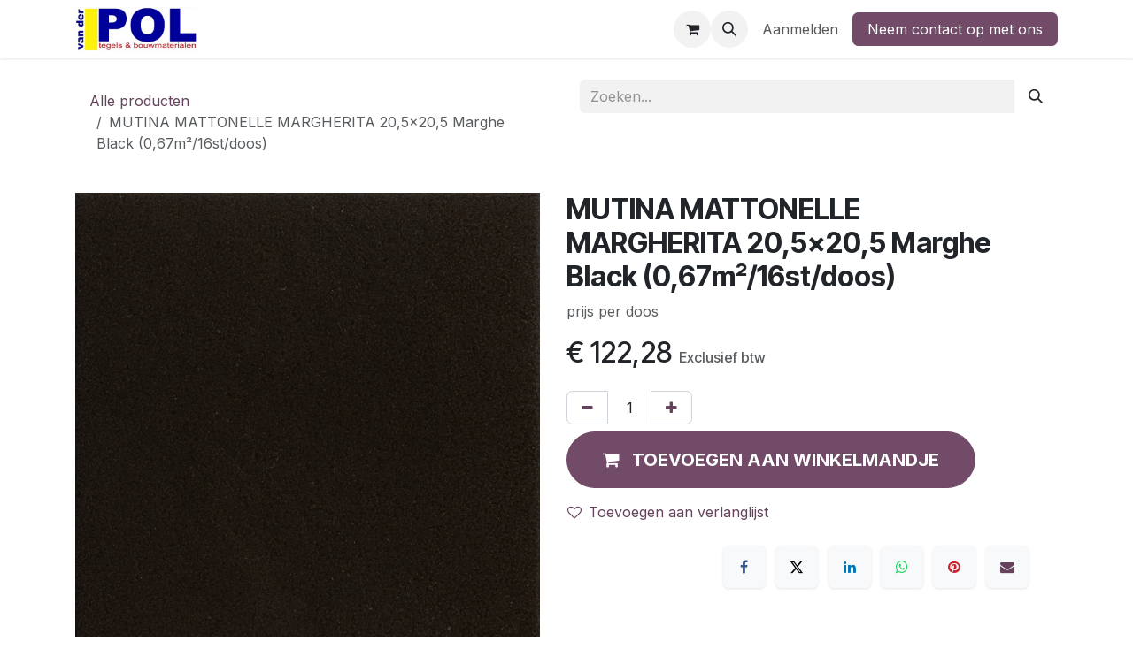

--- FILE ---
content_type: text/html; charset=utf-8
request_url: https://www.vd-pol.nl/shop/ndm02-mutina-mattonelle-margherita-205x205-marghe-black-067m2-16st-doos-90933
body_size: 10495
content:
<!DOCTYPE html>
<html lang="nl-NL" data-website-id="1" data-main-object="product.template(90933,)" data-add2cart-redirect="1">
    <head>
        <meta charset="utf-8"/>
        <meta http-equiv="X-UA-Compatible" content="IE=edge"/>
        <meta name="viewport" content="width=device-width, initial-scale=1"/>
        <meta name="generator" content="Odoo"/>
        <meta name="description" content="prijs per doos"/>
            
        <meta property="og:type" content="website"/>
        <meta property="og:title" content="MUTINA MATTONELLE MARGHERITA 20,5x20,5 Marghe Black  (0,67m²/16st/doos)"/>
        <meta property="og:site_name" content="Van der Pol tegels en bouwmaterialen"/>
        <meta property="og:url" content="https://www.vd-pol.nl/shop/ndm02-mutina-mattonelle-margherita-205x205-marghe-black-067m2-16st-doos-90933"/>
        <meta property="og:image" content="https://www.vd-pol.nl/web/image/product.template/90933/image_1024?unique=12a6568"/>
        <meta property="og:description" content="prijs per doos"/>
            
        <meta name="twitter:card" content="summary_large_image"/>
        <meta name="twitter:title" content="MUTINA MATTONELLE MARGHERITA 20,5x20,5 Marghe Black  (0,67m²/16st/doos)"/>
        <meta name="twitter:image" content="https://www.vd-pol.nl/web/image/product.template/90933/image_1024?unique=12a6568"/>
        <meta name="twitter:description" content="prijs per doos"/>
        
        <link rel="canonical" href="https://www.vd-pol.nl/shop/ndm02-mutina-mattonelle-margherita-205x205-marghe-black-067m2-16st-doos-90933"/>
        
        <link rel="preconnect" href="https://fonts.gstatic.com/" crossorigin=""/>
        <title>MUTINA MATTONELLE MARGHERITA 20,5x20,5 Marghe Black  (0,67m²/16st/doos) | Van der Pol tegels en bouwmaterialen</title>
        <link type="image/x-icon" rel="shortcut icon" href="/web/image/website/1/favicon?unique=633bc12"/>
        <link rel="preload" href="/web/static/src/libs/fontawesome/fonts/fontawesome-webfont.woff2?v=4.7.0" as="font" crossorigin=""/>
        <link type="text/css" rel="stylesheet" href="/web/assets/1/e5c2685/web.assets_frontend.min.css"/>
        <script id="web.layout.odooscript" type="text/javascript">
            var odoo = {
                csrf_token: "c08c9b3c7dccbcde0baba6005be1d913794b4a36o1800776726",
                debug: "",
            };
        </script>
        <script type="text/javascript">
            odoo.__session_info__ = {"is_admin": false, "is_system": false, "is_public": true, "is_internal_user": false, "is_website_user": true, "uid": null, "is_frontend": true, "profile_session": null, "profile_collectors": null, "profile_params": null, "show_effect": false, "currencies": {"1": {"symbol": "\u20ac", "position": "before", "digits": [69, 2]}, "3": {"symbol": "$", "position": "before", "digits": [69, 2]}}, "quick_login": true, "bundle_params": {"lang": "nl_NL", "website_id": 1}, "test_mode": false, "websocket_worker_version": "18.0-7", "translationURL": "/website/translations", "cache_hashes": {"translations": "922316fb47d6187b5fd0a40de9bc73e0ae34fc67"}, "geoip_country_code": "US", "geoip_phone_code": 1, "lang_url_code": "nl_NL"};
            if (!/(^|;\s)tz=/.test(document.cookie)) {
                const userTZ = Intl.DateTimeFormat().resolvedOptions().timeZone;
                document.cookie = `tz=${userTZ}; path=/`;
            }
        </script>
        <script type="text/javascript" defer="defer" src="/web/assets/1/872fdb1/web.assets_frontend_minimal.min.js" onerror="__odooAssetError=1"></script>
        <script type="text/javascript" defer="defer" data-src="/web/assets/1/da34fd7/web.assets_frontend_lazy.min.js" onerror="__odooAssetError=1"></script>
        
        
    </head>
    <body>



        <div id="wrapwrap" class="   ">
            <a class="o_skip_to_content btn btn-primary rounded-0 visually-hidden-focusable position-absolute start-0" href="#wrap">Overslaan naar inhoud</a>
                <header id="top" data-anchor="true" data-name="Header" data-extra-items-toggle-aria-label="Extra items knop" class="   o_header_fixed" style=" ">
                    
    <nav data-name="Navbar" aria-label="Hoofd" class="navbar navbar-expand-lg navbar-light o_colored_level o_cc d-none d-lg-block shadow-sm ">
        

            <div id="o_main_nav" class="o_main_nav container">
                
    <a data-name="Navbar Logo" href="/" class="navbar-brand logo me-4">
            
            <span role="img" aria-label="Logo of Van der Pol tegels en bouwmaterialen" title="Van der Pol tegels en bouwmaterialen"><img src="/web/image/website/1/logo/Van%20der%20Pol%20tegels%20en%20bouwmaterialen?unique=633bc12" class="img img-fluid" width="95" height="40" alt="Van der Pol tegels en bouwmaterialen" loading="lazy"/></span>
        </a>
    
                
    <ul role="menu" id="top_menu" class="nav navbar-nav top_menu o_menu_loading me-auto">
        

                    
    <li role="presentation" class="nav-item">
        <a role="menuitem" href="/" class="nav-link ">
            <span>Home</span>
        </a>
    </li>
    <li role="presentation" class="nav-item">
        <a role="menuitem" href="/shop" class="nav-link ">
            <span>Shop</span>
        </a>
    </li>
                
    </ul>
                
                <ul class="navbar-nav align-items-center gap-2 flex-shrink-0 justify-content-end ps-3">
                    
        
            <li class=" divider d-none"></li> 
            <li class="o_wsale_my_cart  ">
                <a href="/shop/cart" aria-label="eCommerce winkelmandje" class="o_navlink_background btn position-relative rounded-circle p-1 text-center text-reset">
                    <div class="">
                        <i class="fa fa-shopping-cart fa-stack"></i>
                        <sup class="my_cart_quantity badge bg-primary position-absolute top-0 end-0 mt-n1 me-n1 rounded-pill d-none" data-order-id="">0</sup>
                    </div>
                </a>
            </li>
        
        
            <li class="o_wsale_my_wish d-none  o_wsale_my_wish_hide_empty">
                <a href="/shop/wishlist" class="o_navlink_background btn position-relative rounded-circle p-1 text-center text-reset">
                    <div class="">
                        <i class="fa fa-1x fa-heart fa-stack"></i>
                        <sup class="my_wish_quantity o_animate_blink badge bg-primary position-absolute top-0 end-0 mt-n1 me-n1 rounded-pill">0</sup>
                    </div>
                </a>
            </li>
        
                    
        <li class="">
                <div class="modal fade css_editable_mode_hidden" id="o_search_modal" aria-hidden="true" tabindex="-1">
                    <div class="modal-dialog modal-lg pt-5">
                        <div class="modal-content mt-5">
    <form method="get" class="o_searchbar_form s_searchbar_input " action="/website/search" data-snippet="s_searchbar_input">
            <div role="search" class="input-group input-group-lg">
        <input type="search" name="search" class="search-query form-control oe_search_box border border-end-0 p-3 border-0 bg-light" placeholder="Zoeken..." value="" data-search-type="all" data-limit="5" data-display-image="true" data-display-description="true" data-display-extra-link="true" data-display-detail="true" data-order-by="name asc"/>
        <button type="submit" aria-label="Zoeken" title="Zoeken" class="btn oe_search_button border border-start-0 px-4 bg-o-color-4">
            <i class="oi oi-search"></i>
        </button>
    </div>

            <input name="order" type="hidden" class="o_search_order_by" value="name asc"/>
            
    
        </form>
                        </div>
                    </div>
                </div>
                <a data-bs-target="#o_search_modal" data-bs-toggle="modal" role="button" title="Zoeken" href="#" class="btn rounded-circle p-1 lh-1 o_navlink_background text-reset o_not_editable">
                    <i class="oi oi-search fa-stack lh-lg"></i>
                </a>
        </li>
                    
                    
                    
                    
            <li class=" o_no_autohide_item">
                <a href="/web/login" class="o_nav_link_btn nav-link border px-3">Aanmelden</a>
            </li>
                    
        
        
                    
    <div class="oe_structure oe_structure_solo ">
            
        <section class="oe_unremovable oe_unmovable s_text_block" data-snippet="s_text_block" data-name="Text">
                        <div class="container">
                            <a href="/contactus" class="oe_unremovable btn btn-primary btn_cta">Neem contact op met ons</a>
                        </div>
                    </section></div>
                </ul>
            </div>
        
    </nav>
    <nav data-name="Navbar" aria-label="Mobile" class="navbar  navbar-light o_colored_level o_cc o_header_mobile d-block d-lg-none shadow-sm ">
        

        <div class="o_main_nav container flex-wrap justify-content-between">
            
    <a data-name="Navbar Logo" href="/" class="navbar-brand logo ">
            
            <span role="img" aria-label="Logo of Van der Pol tegels en bouwmaterialen" title="Van der Pol tegels en bouwmaterialen"><img src="/web/image/website/1/logo/Van%20der%20Pol%20tegels%20en%20bouwmaterialen?unique=633bc12" class="img img-fluid" width="95" height="40" alt="Van der Pol tegels en bouwmaterialen" loading="lazy"/></span>
        </a>
    
            <ul class="o_header_mobile_buttons_wrap navbar-nav flex-row align-items-center gap-2 mb-0">
        
            <li class=" divider d-none"></li> 
            <li class="o_wsale_my_cart  ">
                <a href="/shop/cart" aria-label="eCommerce winkelmandje" class="o_navlink_background_hover btn position-relative rounded-circle border-0 p-1 text-reset">
                    <div class="">
                        <i class="fa fa-shopping-cart fa-stack"></i>
                        <sup class="my_cart_quantity badge bg-primary position-absolute top-0 end-0 mt-n1 me-n1 rounded-pill d-none" data-order-id="">0</sup>
                    </div>
                </a>
            </li>
        
        
            <li class="o_wsale_my_wish d-none  o_wsale_my_wish_hide_empty">
                <a href="/shop/wishlist" class="o_navlink_background_hover btn position-relative rounded-circle border-0 p-1 text-reset">
                    <div class="">
                        <i class="fa fa-1x fa-heart fa-stack"></i>
                        <sup class="my_wish_quantity o_animate_blink badge bg-primary position-absolute top-0 end-0 mt-n1 me-n1">0</sup>
                    </div>
                </a>
            </li>
        
                <li class="o_not_editable">
                    <button class="nav-link btn me-auto p-2" type="button" data-bs-toggle="offcanvas" data-bs-target="#top_menu_collapse_mobile" aria-controls="top_menu_collapse_mobile" aria-expanded="false" aria-label="Navigatie aan/uitzetten">
                        <span class="navbar-toggler-icon"></span>
                    </button>
                </li>
            </ul>
            <div id="top_menu_collapse_mobile" class="offcanvas offcanvas-end o_navbar_mobile">
                <div class="offcanvas-header justify-content-end o_not_editable">
                    <button type="button" class="nav-link btn-close" data-bs-dismiss="offcanvas" aria-label="Afsluiten"></button>
                </div>
                <div class="offcanvas-body d-flex flex-column justify-content-between h-100 w-100">
                    <ul class="navbar-nav">
                        
                        
        <li class="">
    <form method="get" class="o_searchbar_form s_searchbar_input " action="/website/search" data-snippet="s_searchbar_input">
            <div role="search" class="input-group mb-3">
        <input type="search" name="search" class="search-query form-control oe_search_box rounded-start-pill text-bg-light ps-3 border-0 bg-light" placeholder="Zoeken..." value="" data-search-type="all" data-limit="0" data-display-image="true" data-display-description="true" data-display-extra-link="true" data-display-detail="true" data-order-by="name asc"/>
        <button type="submit" aria-label="Zoeken" title="Zoeken" class="btn oe_search_button rounded-end-pill bg-o-color-3 pe-3">
            <i class="oi oi-search"></i>
        </button>
    </div>

            <input name="order" type="hidden" class="o_search_order_by" value="name asc"/>
            
    
        </form>
        </li>
                        
    <ul role="menu" class="nav navbar-nav top_menu  ">
        

                            
    <li role="presentation" class="nav-item">
        <a role="menuitem" href="/" class="nav-link ">
            <span>Home</span>
        </a>
    </li>
    <li role="presentation" class="nav-item">
        <a role="menuitem" href="/shop" class="nav-link ">
            <span>Shop</span>
        </a>
    </li>
                        
    </ul>
                        
                        
                    </ul>
                    <ul class="navbar-nav gap-2 mt-3 w-100">
                        
                        
            <li class=" o_no_autohide_item">
                <a href="/web/login" class="nav-link o_nav_link_btn w-100 border text-center">Aanmelden</a>
            </li>
                        
        
        
                        
    <div class="oe_structure oe_structure_solo ">
            
        <section class="oe_unremovable oe_unmovable s_text_block" data-snippet="s_text_block" data-name="Text">
                        <div class="container">
                            <a href="/contactus" class="oe_unremovable btn btn-primary btn_cta w-100">Neem contact op met ons</a>
                        </div>
                    </section></div>
                    </ul>
                </div>
            </div>
        </div>
    
    </nav>
    
        </header>
                <main>
                    
    <div itemscope="itemscope" itemtype="http://schema.org/Product" id="wrap" class="js_sale o_wsale_product_page ecom-zoomable zoomodoo-next" data-ecom-zoom-click="1">
      <div class="oe_structure oe_empty oe_structure_not_nearest" id="oe_structure_website_sale_product_1" data-editor-message="DROP BUILDING BLOCKS HERE TO MAKE THEM AVAILABLE ACROSS ALL PRODUCTS"></div>
  <section id="product_detail" class="container py-4 oe_website_sale " data-view-track="1" data-product-tracking-info="{&#34;item_id&#34;: 92313, &#34;item_name&#34;: &#34;MUTINA MATTONELLE MARGHERITA 20,5x20,5 Marghe Black  (0,67m\u00b2/16st/doos)&#34;, &#34;item_category&#34;: &#34;Mutina&#34;, &#34;currency&#34;: &#34;EUR&#34;, &#34;price&#34;: 122.28}">
        <div class="row">
          <div class="col-lg-6">
            <ol class="breadcrumb mb-2">
              <li class="breadcrumb-item o_not_editable">
                <a class="" href="/shop">Alle producten</a>
              </li>
              <li class="breadcrumb-item active">
                <span>MUTINA MATTONELLE MARGHERITA 20,5x20,5 Marghe Black  (0,67m²/16st/doos)</span>
              </li>
            </ol>
          </div>
          <div class="col-lg-6">
            <div class="d-sm-flex justify-content-between mb-2">
    <form method="get" class="o_searchbar_form s_searchbar_input o_wsale_products_searchbar_form me-auto flex-grow-1 " action="/shop" data-snippet="s_searchbar_input">
            <div role="search" class="input-group mb-2 mr-sm-2">
        <input type="search" name="search" class="search-query form-control oe_search_box border-0 text-bg- border-0 bg-light" placeholder="Zoeken..." data-search-type="products" data-limit="5" data-display-image="true" data-display-description="true" data-display-extra-link="true" data-display-detail="true" data-order-by="name asc"/>
        <button type="submit" aria-label="Zoeken" title="Zoeken" class="btn oe_search_button btn btn-">
            <i class="oi oi-search"></i>
        </button>
    </div>

            <input name="order" type="hidden" class="o_search_order_by" value="name asc"/>
            
        
        </form>
        <div class="o_pricelist_dropdown dropdown d-none">
            
                <a role="button" href="#" data-bs-toggle="dropdown" class="dropdown-toggle btn btn-">
                    Verkoopprijslijst (e)
                </a>
                <div class="dropdown-menu" role="menu">
                </div>
            
        </div>
            </div>
          </div>
        </div>
        <div class="row">
          <div class="row" id="product_detail_main" data-name="Product Page" data-image_width="50_pc" data-image_layout="carousel">
                        <div class="col-lg-6 mt-lg-4 o_wsale_product_images position-relative">
        <div id="o-carousel-product" data-bs-ride="true" class="o_carousel_not_single carousel slide position-sticky mb-3 overflow-hidden" data-name="Productcarrousel">
            <div class="o_carousel_product_outer carousel-outer position-relative d-flex align-items-center w-100 overflow-hidden">
                <span class="o_ribbon d-none z-1" style=""></span>
                <div class="carousel-inner h-100">
                        <div class="carousel-item h-100 text-center active">
        <div class="d-flex align-items-center justify-content-center h-100 oe_unmovable"><img src="/web/image/product.product/92313/image_1024/%5BNDM02%5D%20MUTINA%20MATTONELLE%20MARGHERITA%2020%2C5x20%2C5%20Marghe%20Black%20%20%280%2C67m%C2%B2-16st-doos%29?unique=5d582ae" class="img img-fluid oe_unmovable product_detail_img w-100 mh-100" alt="MUTINA MATTONELLE MARGHERITA 20,5x20,5 Marghe Black  (0,67m²/16st/doos)" loading="lazy"/></div>
                        </div>
                        <div class="carousel-item h-100 text-center">
        <div class="d-flex align-items-center justify-content-center h-100 oe_unmovable"><img src="/web/image/product.image/1369/image_1024/MUTINA%20MATTONELLE%20MARGHERITA%2020%2C5x20%2C5%20Marghe%20Black%20%20%280%2C67m%C2%B2-16st-doos%29?unique=9601b0d" class="img img-fluid oe_unmovable product_detail_img w-100 mh-100" alt="MUTINA MATTONELLE MARGHERITA 20,5x20,5 Marghe Black  (0,67m²/16st/doos)" data-zoom="1" data-zoom-image="/web/image/product.image/1369/image_1920/MUTINA%20MATTONELLE%20MARGHERITA%2020%2C5x20%2C5%20Marghe%20Black%20%20%280%2C67m%C2%B2-16st-doos%29?unique=9601b0d" loading="lazy"/></div>
                        </div>
                </div>
                    <a class="carousel-control-prev" href="#o-carousel-product" role="button" data-bs-slide="prev">
                        <i class="oi oi-chevron-left oe_unmovable border bg-white text-900" role="img" aria-label="Previous" title="Previous"></i>
                    </a>
                    <a class="carousel-control-next" href="#o-carousel-product" role="button" data-bs-slide="next">
                        <i class="oi oi-chevron-right oe_unmovable border bg-white text-900" role="img" aria-label="Next" title="Next"></i>
                    </a>
            </div>
        <div class="o_carousel_product_indicators pt-2 overflow-hidden">
            <ol class="carousel-indicators  position-static pt-2 pt-lg-0 mx-auto my-0">
                <li data-bs-target="#o-carousel-product" class="align-top position-relative active" data-bs-slide-to="0">
                    <div><img src="/web/image/product.product/92313/image_128/%5BNDM02%5D%20MUTINA%20MATTONELLE%20MARGHERITA%2020%2C5x20%2C5%20Marghe%20Black%20%20%280%2C67m%C2%B2-16st-doos%29?unique=5d582ae" class="img o_image_64_cover" alt="MUTINA MATTONELLE MARGHERITA 20,5x20,5 Marghe Black  (0,67m²/16st/doos)" loading="lazy"/></div>
                </li><li data-bs-target="#o-carousel-product" class="align-top position-relative " data-bs-slide-to="1">
                    <div><img src="/web/image/product.image/1369/image_128/MUTINA%20MATTONELLE%20MARGHERITA%2020%2C5x20%2C5%20Marghe%20Black%20%20%280%2C67m%C2%B2-16st-doos%29?unique=9601b0d" class="img o_image_64_cover" alt="MUTINA MATTONELLE MARGHERITA 20,5x20,5 Marghe Black  (0,67m²/16st/doos)" loading="lazy"/></div>
                </li>
            </ol>
        </div>
        </div>
                        </div>
                        <div id="product_details" class="col-lg-6 mt-md-4">
                            
                            <h1 itemprop="name">MUTINA MATTONELLE MARGHERITA 20,5x20,5 Marghe Black  (0,67m²/16st/doos)</h1>
                            <span itemprop="url" style="display:none;">https://www.vd-pol.nl/shop/ndm02-mutina-mattonelle-margherita-205x205-marghe-black-067m2-16st-doos-90933</span>
                            <span itemprop="image" style="display:none;">https://www.vd-pol.nl/web/image/product.template/90933/image_1920?unique=12a6568</span>
                            <p class="text-muted my-2" placeholder="Een korte omschrijving die ook zal verschijnen op documenten.">prijs per doos</p>
                            <form action="/shop/cart/update" method="POST">
                                <input type="hidden" name="csrf_token" value="c08c9b3c7dccbcde0baba6005be1d913794b4a36o1800776726"/>
                                <div class="js_product js_main_product mb-3">
                                    <div>
        <div itemprop="offers" itemscope="itemscope" itemtype="http://schema.org/Offer" class="product_price mt-2 mb-3 d-inline-block">
            <h3 class="css_editable_mode_hidden">
                <span class="oe_price" style="white-space: nowrap;" data-oe-type="monetary" data-oe-expression="combination_info[&#39;price&#39;]">€ <span class="oe_currency_value">122,28</span></span>
                <span itemprop="price" style="display:none;">122.28</span>
                <span itemprop="priceCurrency" style="display:none;">EUR</span>
                <span style="text-decoration: line-through; white-space: nowrap;" itemprop="listPrice" class="text-muted oe_default_price ms-1 h5 d-none" data-oe-type="monetary" data-oe-expression="combination_info[&#39;list_price&#39;]">€ <span class="oe_currency_value">122,28</span></span>
        <span class="h6 text-muted">
            Exclusief btw
        </span>
            </h3>
            <h3 class="css_non_editable_mode_hidden decimal_precision" data-precision="2">
                <span>€ <span class="oe_currency_value">122,28</span></span>
        <span class="h6 text-muted">
            Exclusief btw
        </span>
            </h3>
        </div>
        <div id="product_unavailable" class="d-none">
            <h3 class="fst-italic">Not Available For Sale</h3>
        </div>
                                    </div>
                                    
                                        <input type="hidden" class="product_id" name="product_id" value="92313"/>
                                        <input type="hidden" class="product_template_id" name="product_template_id" value="90933"/>
                                        <input type="hidden" class="product_category_id" name="product_category_id" value="243"/>
                                            <ul class="d-none js_add_cart_variants mb-0" data-attribute_exclusions="{&#39;exclusions: []&#39;}"></ul>
                                    
                                    <p class="css_not_available_msg alert alert-warning">Deze combinatie bestaat niet.</p>
                                    <div id="o_wsale_cta_wrapper" class="d-flex flex-wrap align-items-center">
            <div contenteditable="false" class="css_quantity input-group d-inline-flex me-2 mb-2 align-middle">
                <a class="btn btn-link js_add_cart_json" aria-label="Verwijder één" title="Verwijder één" href="#">
                    <i class="fa fa-minus"></i>
                </a>
                <input type="text" class="form-control quantity text-center" data-min="1" name="add_qty" value="1"/>
                <a class="btn btn-link float_left js_add_cart_json" aria-label="Voeg één toe" title="Voeg één toe" href="#">
                    <i class="fa fa-plus"></i>
                </a>
            </div>
                                        <div id="add_to_cart_wrap" class="d-inline-flex align-items-center mb-2 me-auto">
                                            <a data-animation-selector=".o_wsale_product_images" role="button" id="add_to_cart" href="#" class="btn btn-primary js_check_product a-submit flex-grow-1 btn-lg">
                                                <i class="fa fa-shopping-cart me-2"></i>
                                                <span style="font-weight: bold">TOEVOEGEN AAN WINKELMANDJE</span>
                                            </a>
                                        </div>
                                        <div id="product_option_block" class="d-flex flex-wrap w-100">
            
                <button type="button" role="button" class="btn btn-link px-0 pe-3 o_add_wishlist_dyn" data-action="o_wishlist" title="Toevoegen aan verlanglijst" data-product-template-id="90933" data-product-product-id="92313">
                    <i class="fa fa-heart-o me-2" role="img" aria-label="Add to wishlist"></i>Toevoegen aan verlanglijst
                </button>
            </div>
                                    </div>
            <div class="availability_messages o_not_editable"></div>
                                    <div id="contact_us_wrapper" class="d-none oe_structure oe_structure_solo ">
                                        <section class="s_text_block" data-snippet="s_text_block" data-name="Text">
                                            <div class="container">
                                                <a class="btn btn-primary btn_cta" href="/contactus">Neem contant met ons op
                                                </a>
                                            </div>
                                        </section>
                                    </div>
                                </div>
                            </form>
                            <div id="o_product_terms_and_share" class="d-flex justify-content-between flex-column flex-md-row align-items-md-end mb-3">
    <p class="text-muted h6 mt-3"><lt-highlighter class="lt--mac-os" style="display: none; z-index: 1 !important;"><lt-div spellcheck="false" class="lt-highlighter__wrapper" style="width: 162.656px !important; height: 19.1875px !important; transform: none !important; transform-origin: 81.3281px 9.59375px !important; zoom: 1 !important;"><lt-div class="lt-highlighter__scroll-element" style="top: 0px !important; left: 0px !important; width: 168px !important; height: 24px !important;"></lt-div></lt-div></lt-highlighter><br/></p>
            <div data-snippet="s_share" data-name="Share" class="s_share text-start o_no_link_popover">
                <h4 class="s_share_title d-none o_default_snippet_text">Delen</h4>
                <a href="https://www.facebook.com/sharer/sharer.php?u={url}" target="_blank" aria-label="Facebook" class="s_share_facebook">
                    <i class="fa fa-facebook rounded shadow-sm"></i>
                </a>
                <a href="https://twitter.com/intent/tweet?text={title}&amp;url={url}" target="_blank" aria-label="X" class="s_share_twitter">
                    <i class="fa fa-twitter rounded shadow-sm"></i>
                </a>
                <a href="https://www.linkedin.com/sharing/share-offsite/?url={url}" target="_blank" aria-label="LinkedIn" class="s_share_linkedin">
                    <i class="fa fa-linkedin rounded shadow-sm"></i>
                </a>
                <a href="https://wa.me/?text={title}" target="_blank" aria-label="WhatsApp" class="s_share_whatsapp">
                    <i class="fa fa-whatsapp rounded shadow-sm"></i>
                </a>
                <a href="https://pinterest.com/pin/create/button/?url={url}&amp;media={media}&amp;description={title}" target="_blank" aria-label="Pinterest" class="s_share_pinterest">
                    <i class="fa fa-pinterest rounded shadow-sm"></i>
                </a>
                <a href="mailto:?body={url}&amp;subject={title}" aria-label="E-mail" class="s_share_email">
                    <i class="fa fa-envelope rounded shadow-sm"></i>
                </a>
            </div>
                            </div>
            <input id="wsale_user_email" type="hidden" value=""/>
                        </div>
                    </div>
                <div class="col-md-6 mt-md-4" id="product_details">
            
            
            
            
            
            
            
            
            
            
            
            
            
            
            
            
            
            
            
            
            
            
            
            
            
            
            
            
            
            
            
            
            
            
            
            
            
            
            
            
            
            
            
            
            
            
            
            
            
            
            
            
            
            
            
            
            <div id="o_product_terms_and_share">
                            </div>
          </div>
        </div>
      </section>
      <div itemprop="description" class="oe_structure oe_empty mt16" id="product_full_description"><section class="s_feature_grid o_colored_level" style="background-image: none;">
        <div class="container">
            <div class="row"><div class="col-md-5 offset-md-1 o_colored_level"><div class="row"><div class="col-md-12 o_colored_level"><span style="min-width: 45px; padding: 10px !important;" class="pull-left mb16 fa fa-truck mx-auto d-block fa-2x text-o-color-5" data-bs-original-title="" title="" aria-describedby="tooltip755947"></span><p class="mt0 mb0"><strong><font class="text-o-color-5">Levertijd</font></strong></p><p><font class="text-o-color-5">Deze tegel heeft een levertijd van drie tot zes weken.</font></p><br></div></div></div></div>
        </div>
    </section></div>
      <div class="oe_structure oe_empty oe_structure_not_nearest mt16" id="oe_structure_website_sale_product_2" data-editor-message="DROP BUILDING BLOCKS HERE TO MAKE THEM AVAILABLE ACROSS ALL PRODUCTS"></div>
  </div>
  
        <div id="o_shared_blocks" class="oe_unremovable"></div>
                </main>
                <footer id="bottom" data-anchor="true" data-name="Footer" class="o_footer o_colored_level o_cc ">
                    <div id="footer" class="oe_structure oe_structure_solo">
      <section class="s_text_block pt40 pb16" data-snippet="s_text_block" data-name="Text" data-bs-original-title="" title="" aria-describedby="tooltip535514">
        <div class="container">
          <div class="row" data-bs-original-title="" title="" aria-describedby="tooltip616731">
            <div class="pt24 pb24 o_colored_level col-lg-3">
              <h5 class="mb-3" data-bs-original-title="" title="" aria-describedby="tooltip471383">
                <font class="text-o-color-1">Adres</font>
              </h5>
              <p class="mb-3">
                <font class="text-o-color-3">Zeeburgerpad 41</font>
              </p>
              <p class="mb-3">
                <font class="text-o-color-3">1019 AA Amsterdam</font>
              </p>
              <p class="mb-3">
                <i class="fa fa-envelope fa-fw bg-o-color-5" style="color: rgb(255, 255, 255);"></i>
                <span style="color: rgb(255, 255, 255);" class="bg-o-color-2"><font class="bg-o-color-5">&nbsp;</font><a href="mailto:verkoop@vd-pol.nl"><font class="text-o-color-3 bg-o-color-5" style="color: rgb(246, 246, 246) !important">v</font><font class="text-o-color-3 bg-o-color-5" style="color: rgb(246, 246, 246) !important">erkoop@vd-pol.nl</font></a></span>
              </p>
              <p class="mb-3">
                <i class="fa fa-phone fa-fw bg-o-color-5" style="color: rgb(255, 255, 255);"></i>
                <span style="color: rgb(255, 255, 255);" class="bg-o-color-5">&nbsp;<a href="tel:020 - 66 55 872"><font class="text-o-color-3 bg-o-color-5" style="color: rgb(246, 246, 246) !important"><ctd style="font-style: inherit; font-family: inherit;" class="vialer-phone-number"><span data-wxt-integrated="" style="display: inline-block;"><span data-is-click-to-dial="true" style="display: inline-block; text-wrap: nowrap; position: relative; padding-right: 0px;">020 - 66 55 872<span style="cursor: pointer; opacity: 0; position: absolute; right: -24px; top: 50%; width: 20px; height: 20px; border-radius: 50%; display: inline-flex; justify-content: center; align-items: center; background-color: white; border-width: 1px; border-style: solid; border-color: rgb(230, 230, 230); transform: translateY(-50%); transition: 0.5s ease-in-out; z-index: 5;"><svg xmlns="http://www.w3.org/2000/svg" aria-hidden="true" focusable="false" data-prefix="fas" data-icon="phone" class="svg-inline--fa fa-phone " role="img" viewbox="0 0 512 512" color="#270697" width="10"><path fill="currentColor" d="M164.9 24.6c-7.7-18.6-28-28.5-47.4-23.2l-88 24C12.1 30.2 0 46 0 64C0 311.4 200.6 512 448 512c18 0 33.8-12.1 38.6-29.5l24-88c5.3-19.4-4.6-39.7-23.2-47.4l-96-40c-16.3-6.8-35.2-2.1-46.3 11.6L304.7 368C234.3 334.7 177.3 277.7 144 207.3L193.3 167c13.7-11.2 18.4-30 11.6-46.3l-40-96z"></path></svg></span></span></span></ctd></font></a><font class="text-o-color-3 bg-o-color-5" style="color: rgb(246, 246, 246) !important"><a style="-moz-border-radius: 9px !important; -moz-box-shadow: 0 1px 1px rgba(0, 0, 0, 0.2) !important; background-color: transparent !important; background-image: url(&#34;chrome-extension://bpmlphkhnjcjkfhpojoocgbgpkfeipgb/img/icon-click2dial.png&#34;); background-position: center center; background-repeat: no-repeat; border-radius: 9px !important; bottom: -3px !important; box-shadow: 0 1px 1px rgba(0, 0, 0, 0.2) !important; display: inline-block; height: 18px !important; line-height: 18px !important; margin: 0 4px !important; padding: 0 !important; position: relative !important; width: 18px !important; " href="" class="vialer-icon c2d-icon-0206655872" data-number="0206655872"></a></font></span>
              </p>
              <p class="mb-3">KvK: 33060306</p>
              <p class="mb-3">BTW: NL810862177B01</p>
            </div>
            <div id="connect" class="pt24 o_colored_level col-lg-3 pb0" data-bs-original-title="" title="" aria-describedby="tooltip633256">
              <h5 class="mb-3">
                <font class="text-o-color-1">Openingstijden</font>
              </h5>
              <h6>
                <font class="text-o-color-3">ma t/m vr: <span class="oe-tabs" style="width: 26.875031px; tab-size: 26.875031px;">	</span>​<span class="oe-tabs" style="width: 40px; tab-size: 40px;">	</span>​7:00 - 17:00</font>
              </h6>
              <h6>
                <font class="text-o-color-3">zaterdag: <span class="oe-tabs" style="width: 31.286804px; tab-size: 31.286804px;">	</span>​<span class="oe-tabs" style="width: 40px; tab-size: 40px;">	</span>​8:30 - 16:00&nbsp;</font></h6><p><br/></p></div><div class="pt24 pb24 o_colored_level col-lg-3" data-bs-original-title="" title="" aria-describedby="tooltip192889"><p><br/></p>
            </div>
            <div id="connect" class="pt24 pb24 o_colored_level col-lg-3" data-bs-original-title="" title="" aria-describedby="tooltip421615">
              <h5 class="mb-3">
                <font class="text-o-color-1">Volg ons</font>
              </h5>
              <p>
                <br/>
              </p>
              <div class="s_share text-start" data-snippet="s_share" data-name="Social Media" data-bs-original-title="" title="" aria-describedby="tooltip178196">
                <h5 class="s_share_title d-none">Volg ons</h5>
                <a href="https://nl.pinterest.com/vanderpoltegels/" class="s_share_facebook" target="_blank" data-bs-original-title="" title="">
                  <i class="fa rounded-circle shadow-sm fa-pinterest-p text-o-color-5" data-bs-original-title="" title="" aria-describedby="tooltip584358"></i>
                </a>
                <a href="https://www.instagram.com/vanderpoltegels/" class="s_share_twitter" target="_blank" data-bs-original-title="" title="">
                  <i class="fa rounded-circle shadow-sm fa-instagram text-o-color-5" data-bs-original-title="" title="" aria-describedby="tooltip357167"></i>
                </a>
                <a href="/" class="float-end" data-bs-original-title="" title="">
                  <i class="fa fa-home rounded-circle shadow-sm text-o-color-5 float-start" data-bs-original-title="" title="" aria-describedby="tooltip19026"></i>
                </a>
              </div>
            </div>
          </div>
        </div>
      </section>
    </div>
  <div class="o_footer_copyright o_colored_level o_cc" data-name="Copyright">
                        <div class="container py-3">
                            <div class="row">
                                <div class="col-sm text-center text-sm-start text-muted">
                                    <span class="o_footer_copyright_name mr-2">Copyright © Van der Pol Tegels &amp; Bouwmaterialen BV</span>
        
        
  </div>
                                <div class="col-sm text-center text-sm-end o_not_editable">
        <div class="o_brand_promotion">
        Aangeboden door 
            <a target="_blank" class="badge text-bg-light" href="http://www.odoo.com?utm_source=db&amp;utm_medium=website">
                <img alt="Odoo" src="/web/static/img/odoo_logo_tiny.png" width="62" height="20" style="width: auto; height: 1em; vertical-align: baseline;" loading="lazy"/>
            </a>
        - 
                    De #1 <a target="_blank" href="http://www.odoo.com/app/ecommerce?utm_source=db&amp;utm_medium=website">Open source e-commerce</a>
                
        </div>
                                </div>
                            </div>
                        </div>
                    </div>
                </footer>
            </div>
            <script id="tracking_code" async="async" src="https://www.googletagmanager.com/gtag/js?id=UA-1103174-1"></script>
            <script id="tracking_code_config">
                window.dataLayer = window.dataLayer || [];
                function gtag(){dataLayer.push(arguments);}
                gtag('consent', 'default', {
                    'ad_storage': 'denied',
                    'ad_user_data': 'denied',
                    'ad_personalization': 'denied',
                    'analytics_storage': 'denied',
                });
                gtag('js', new Date());
                gtag('config', 'UA-1103174-1');
                function allConsentsGranted() {
                    gtag('consent', 'update', {
                        'ad_storage': 'granted',
                        'ad_user_data': 'granted',
                        'ad_personalization': 'granted',
                        'analytics_storage': 'granted',
                    });
                }
                    allConsentsGranted();
            </script>
        
        </body>
</html>